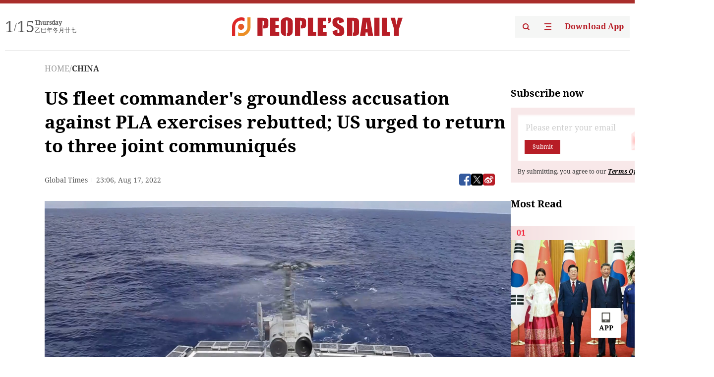

--- FILE ---
content_type: text/html;charset=UTF-8
request_url: https://peoplesdaily.pdnews.cn/china/er/30001284446
body_size: 24474
content:
<!doctype html><html lang="en"><head><meta charset="UTF-8"/><meta name="viewport" content="initial-scale=1,maximum-scale=1,minimum-scale=1,user-scalable=no"/><title>US fleet commander's groundless accusation against PLA exercises rebutted; US urged to return to three joint communiqués</title><style></style><meta name="title" content="US fleet commander's groundless accusation against PLA exercises rebutted; US urged to return to three joint communiqués"><meta name="keywords" content="CHINA,People's Daily"><meta name="description" content="A Ka-28 anti-submarine helicopter of the Chinese People's Liberation Army (PLA) on the flight deck of the Type 052C guided missile destroyer Changchun on August 8, 2022. The PLA Eastern Theater Command continued realistic combat-oriented joint exercises in sea and air space around the island of Taiw"><meta property="title" content="US fleet commander's groundless accusation against PLA exercises rebutted; US urged to return to three joint communiqués"><meta property="image" content="https://cdnpdcontent.aikan.pdnews.cn/20220817/e47cd3e754fd450e980b37444a34d9d9.jpeg"><meta itemprop="image" content="https://cdnpdcontent.aikan.pdnews.cn/20220817/e47cd3e754fd450e980b37444a34d9d9.jpeg"><meta property="description" content="A Ka-28 anti-submarine helicopter of the Chinese People's Liberation Army (PLA) on the flight deck of the Type 052C guided missile destroyer Changchun on August 8, 2022. The PLA Eastern Theater Command continued realistic combat-oriented joint exercises in sea and air space around the island of Taiw"><meta property="fb:app_id" content="216960335533526"><meta property="og:title" content="US fleet commander's groundless accusation against PLA exercises rebutted; US urged to return to three joint communiqués"><meta property="og:description" content="A Ka-28 anti-submarine helicopter of the Chinese People's Liberation Army (PLA) on the flight deck of the Type 052C guided missile destroyer Changchun on August 8, 2022. The PLA Eastern Theater Command continued realistic combat-oriented joint exercises in sea and air space around the island of Taiw"><meta property="og:url" content="https://peoplesdaily.pdnews.cn/china/er/30001284446"><meta property="og:image" content="https://cdnpdcontent.aikan.pdnews.cn/20220817/e47cd3e754fd450e980b37444a34d9d9.jpeg?x-oss-process=image/resize,l_850/auto-orient,1/quality,q_95/format,jpg"><meta property="og:image:alt" content="A Ka-28 anti-submarine helicopter of the Chinese People's Liberation Army (PLA) on the flight deck of the Type 052C guided missile destroyer Changchun on August 8, 2022. The PLA Eastern Theater Command continued realistic combat-oriented joint exercises in sea and air space around the island of Taiw"><meta property="og:image_wechat" content="https://cdnpdcontent.aikan.pdnews.cn/20220817/e47cd3e754fd450e980b37444a34d9d9.jpeg?x-oss-process=image/resize,l_850/auto-orient,1/quality,q_95/format,jpg"><meta name="twitter:title" content="US fleet commander's groundless accusation against PLA exercises rebutted; US urged to return to three joint communiqués"><meta property="twitter:title" content="US fleet commander's groundless accusation against PLA exercises rebutted; US urged to return to three joint communiqués"><meta name="twitter:image" content="https://cdnpdcontent.aikan.pdnews.cn/20220817/e47cd3e754fd450e980b37444a34d9d9.jpeg?x-oss-process=image/resize,l_850/auto-orient,1/quality,q_95/format,jpg"><meta property="twitter:image" content="https://cdnpdcontent.aikan.pdnews.cn/20220817/e47cd3e754fd450e980b37444a34d9d9.jpeg?x-oss-process=image/resize,l_850/auto-orient,1/quality,q_95/format,jpg"><meta name="twitter:image:src" content="https://cdnpdcontent.aikan.pdnews.cn/20220817/e47cd3e754fd450e980b37444a34d9d9.jpeg?x-oss-process=image/resize,l_850/auto-orient,1/quality,q_95/format,jpg"><meta property="twitter:image:src" content="https://cdnpdcontent.aikan.pdnews.cn/20220817/e47cd3e754fd450e980b37444a34d9d9.jpeg?x-oss-process=image/resize,l_850/auto-orient,1/quality,q_95/format,jpg"><meta name="twitter:description" content="A Ka-28 anti-submarine helicopter of the Chinese People's Liberation Army (PLA) on the flight deck of the Type 052C guided missile destroyer Changchun on August 8, 2022. The PLA Eastern Theater Command continued realistic combat-oriented joint exercises in sea and air space around the island of Taiw"><meta property="twitter:description" content="A Ka-28 anti-submarine helicopter of the Chinese People's Liberation Army (PLA) on the flight deck of the Type 052C guided missile destroyer Changchun on August 8, 2022. The PLA Eastern Theater Command continued realistic combat-oriented joint exercises in sea and air space around the island of Taiw"><meta name="twitter:site" content="@PeoplesDailyapp"><meta property="twitter:site" content="@PeoplesDailyapp"><meta property="al:title" content="US fleet commander's groundless accusation against PLA exercises rebutted; US urged to return to three joint communiqués"><meta property="al:image" content="https://cdnpdcontent.aikan.pdnews.cn/20220817/e47cd3e754fd450e980b37444a34d9d9.jpeg?x-oss-process=image/resize,l_850/auto-orient,1/quality,q_95/format,jpg"><meta property="al:description" content="A Ka-28 anti-submarine helicopter of the Chinese People's Liberation Army (PLA) on the flight deck of the Type 052C guided missile destroyer Changchun on August 8, 2022. The PLA Eastern Theater Command continued realistic combat-oriented joint exercises in sea and air space around the island of Taiw"><meta property="og:type" content="article"><meta property="og:rich_attachment" content="true"><meta name="twitter:card" content="summary_large_image"><meta property="twitter:card" content="summary_large_image"><meta name="twitter:creator" content="@PeoplesDailyapp"><meta property="twitter:creator" content="@PeoplesDailyapp"><meta property="al:type" content="article"><meta name="format-detection" content="telephone=no, email=no"/><meta name="apple-touch-fullscreen" content="YES"/><meta name="apple-mobile-web-app-capable" content="yes"/><meta name="apple-mobile-web-app-status-bar-style" content="black"/><link rel="icon" href="https://cdnpdfront.aikan.pdnews.cn/rmrb/es/rmrb-web-details-main/1.0.18/resource/image/faviconV2.png" type="image/x-icon"/><link rel="stylesheet" href="https://cdnpdfront.aikan.pdnews.cn/rmrb/es/rmrb-web-details-main/1.0.18/resource/css/plugin/normalize.css"><link rel="stylesheet" href="https://cdnpdfront.aikan.pdnews.cn/rmrb/es/rmrb-web-details-main/1.0.18/resource/css/plugin/swiper-bundle.min.css"><link rel="stylesheet" href="https://cdnpdfront.aikan.pdnews.cn/rmrb/es/rmrb-web-details-main/1.0.18/resource/css/plugin/aliPlayer.min.css"><link rel="stylesheet" href="https://cdnpdfront.aikan.pdnews.cn/rmrb/es/rmrb-web-details-main/1.0.18/resource/font/style.css"><link rel="stylesheet" href="https://cdnpdfront.aikan.pdnews.cn/rmrb/es/rmrb-web-details-main/1.0.18/resource/css/desktop/common.css"><link rel="stylesheet" href="https://cdnpdfront.aikan.pdnews.cn/rmrb/es/rmrb-web-details-main/1.0.18/resource/css/desktop/article.css"><link rel="stylesheet" href="https://cdnpdfront.aikan.pdnews.cn/rmrb/es/rmrb-web-details-main/1.0.18/resource/css/desktop/player.css"><script src="https://cdnpdfront.aikan.pdnews.cn/rmrb/es/rmrb-web-details-main/1.0.18/resource/js/share.min.js"></script><script type="module" crossorigin src="https://cdnpdfront.aikan.pdnews.cn/rmrb/es/rmrb-web-details-main/1.0.18/static/articleDesktop.2df49395.js"></script><link rel="modulepreload" href="https://cdnpdfront.aikan.pdnews.cn/rmrb/es/rmrb-web-details-main/1.0.18/static/__uno.811139bf.js"><link rel="modulepreload" href="https://cdnpdfront.aikan.pdnews.cn/rmrb/es/rmrb-web-details-main/1.0.18/static/light.beee88b5.js"><link rel="modulepreload" href="https://cdnpdfront.aikan.pdnews.cn/rmrb/es/rmrb-web-details-main/1.0.18/static/use-rtl.6a0d34a7.js"><link rel="modulepreload" href="https://cdnpdfront.aikan.pdnews.cn/rmrb/es/rmrb-web-details-main/1.0.18/static/FooterShare.d4d5bc0c.js"><link rel="modulepreload" href="https://cdnpdfront.aikan.pdnews.cn/rmrb/es/rmrb-web-details-main/1.0.18/static/index.6a84ec4d.js"><link rel="modulepreload" href="https://cdnpdfront.aikan.pdnews.cn/rmrb/es/rmrb-web-details-main/1.0.18/static/index.42c2b8bc.js"><link rel="modulepreload" href="https://cdnpdfront.aikan.pdnews.cn/rmrb/es/rmrb-web-details-main/1.0.18/static/email.b80d3b72.js"><link rel="modulepreload" href="https://cdnpdfront.aikan.pdnews.cn/rmrb/es/rmrb-web-details-main/1.0.18/static/Close.2922face.js"><link rel="modulepreload" href="https://cdnpdfront.aikan.pdnews.cn/rmrb/es/rmrb-web-details-main/1.0.18/static/index.3b214772.js"><link rel="modulepreload" href="https://cdnpdfront.aikan.pdnews.cn/rmrb/es/rmrb-web-details-main/1.0.18/static/vote.9191c2c4.js"><link rel="stylesheet" href="https://cdnpdfront.aikan.pdnews.cn/rmrb/es/rmrb-web-details-main/1.0.18/static/__uno.1f68b8f3.css"><link rel="stylesheet" href="https://cdnpdfront.aikan.pdnews.cn/rmrb/es/rmrb-web-details-main/1.0.18/static/FooterShare.536f3f2b.css"><link rel="stylesheet" href="https://cdnpdfront.aikan.pdnews.cn/rmrb/es/rmrb-web-details-main/1.0.18/static/index.262060e6.css"><link rel="stylesheet" href="https://cdnpdfront.aikan.pdnews.cn/rmrb/es/rmrb-web-details-main/1.0.18/static/index.36bdada6.css"><link rel="stylesheet" href="https://cdnpdfront.aikan.pdnews.cn/rmrb/es/rmrb-web-details-main/1.0.18/static/index.0044e19b.css"><link rel="stylesheet" href="https://cdnpdfront.aikan.pdnews.cn/rmrb/es/rmrb-web-details-main/1.0.18/static/articleDesktop.992161ba.css"><link rel="stylesheet" href="https://cdnpdfront.aikan.pdnews.cn/rmrb/es/rmrb-web-details-main/1.0.18/static/global.e64d111d.css"></head><body data-id="30001284446" data-channelid="1027,1009" data-objecttype="8" data-topicid="" data-type="channel" id="body" class=""><div id="app"></div><header id="header"><div class="header"><div class="header-container c-container"><div class="header-main"><div id="globalHeader" class="time"></div><a href="https://peoplesdaily.pdnews.cn" class="logo"><span style="display:none">People's Daily</span> <img src="https://cdnpdfront.aikan.pdnews.cn/rmrb/es/rmrb-web-details-main/1.0.18/resource/image/header/logo.svg" alt="People's Daily English language App - Homepage - Breaking News, China News, World News and Video"></a><div class="right-content"><a class="header-search" target="_blank" href="https://peoplesdaily.pdnews.cn/searchDetails"><span style="display:none">People's Daily Search Details</span> <img src="https://cdnpdfront.aikan.pdnews.cn/rmrb/es/rmrb-web-details-main/1.0.18/resource/image/header/headerSearch.svg" alt="People's Daily English language App - Homepage - Breaking News, China News, World News and Video"> </a><span class="header-channel"><div id="headerChannel"></div><img class="header-channel-icon" src="https://cdnpdfront.aikan.pdnews.cn/rmrb/es/rmrb-web-details-main/1.0.18/resource/image/channel.svg" alt="People's Daily English language App - Homepage - Breaking News, China News, World News and Video"> </span><a class="header-download droidSerif-bold" target="_blank" href="https://peoplesdaily.pdnews.cn/publicity">Download App</a></div></div></div></div></header><main class="content-main" data-author-name="" data-author-id=""><div class="c-container"><div class="breadcrumb"><a href="https://peoplesdaily.pdnews.cn" class="droidSerif">HOME</a> <span class="droidSerif">/</span><div class="beloneName droidSerif-bold">CHINA</div></div><div class="c-content"><div class="left"><div class="c-title droidSerif-bold" id="newsTitle">US fleet commander's groundless accusation against PLA exercises rebutted; US urged to return to three joint communiqués</div><div class="c-details-share"><div class="c-details"><div class="c-details-extra droidSerif"><div class="form">Global Times</div><div class="c-publish-time none">1660777569000</div></div></div><div id="globalShare"></div></div><div class="skeleton-loading"><div class="ant-skeleton ant-skeleton-active"><div class="ant-skeleton-content"><ul class="ant-skeleton-paragraph"><li style="width:38%"></li><li style="width:100%"></li><li style="width:100%"></li><li style="width:87.5%"></li></ul><h3 class="ant-skeleton-title" style="width:100%;height:427.5px"></h3></div></div></div><div class="c-news-content none" id="newContent"><p><img id="594050" alt="A Ka-28 anti-submarine helicopter of the Chinese People's Liberation Army (PLA) on the flight deck of the Type 052C guided missile destroyer Changchun on August 8, 2022. The PLA Eastern Theater Command continued realistic combat-oriented joint exercises in sea and air space around the island of Taiwan on Monday. Photo: Courtesy of PLA Eastern Theater Command’s Sina Weibo account" src="https://cdnpdcontent.aikan.pdnews.cn/20220817/e47cd3e754fd450e980b37444a34d9d9.jpeg"></p>
<p class="rmrb-caption-img ue_t">A Ka-28 anti-submarine helicopter of the Chinese People's Liberation Army (PLA) on the flight deck of the Type 052C guided missile destroyer Changchun on August 8, 2022. The PLA Eastern Theater Command continued realistic combat-oriented joint exercises in sea and air space around the island of Taiwan on August 8. Photo: Courtesy of PLA Eastern Theater Command’s Sina Weibo account</p>
<p class="picture">Top US fleet commander's accusation against recent military drills of Chinese People's Liberation Army (PLA) near the island of Taiwan is groundless and meaningless, said Chinese international relations experts. The accusation will not make a difference to the situation across the Taiwan Straits like the commander might have wished, they said.<br></p>
<p>US' Seventh Fleet Commander Vice Admiral Karl Thomas on Tuesday described China as "the gorilla in the room" during a news conference in Singapore where the US was taking part in a regional training exercise, and claimed that the PLA's launching missiles over the Taiwan island is irresponsible, according to Bloomberg.</p>
<p>However, Chinese experts immediately pointed out that Thomas' accusation is groundless and meaningless, as the Chinese military's exercise is completely in line with international laws and common practices.</p>
<p>Thomas intended to create the false impression with his allegations that the PLA is firing missiles toward the waters where the ships are passing frequently, while the truth is that the PLA delineated the exercise area in advance, in line with international common practices, Lü Xiang, research fellow at the Chinese Academy of Social Sciences, told the Global Times on Wednesday.</p>
<p>"Both jurisprudence and history support that the island of Taiwan is part of China. The PLA's firing of missiles over the Taiwan island is a sovereign act within Chinese territory and harms no one," said Lü.</p>
<p>As for the missile landing on the high seas, this is an international practice, he noted. "When a country exercises on the high seas, it needs to announce a certain amount of time in advance for ships to get out of the way, as long as they do not interfere with major shipping lanes. The PLA has exactly done so."</p>
<p>Observers pointed out that the US military has increased its presence in South China Sea, where there were few military facilities, and has continued to provoke the Chinese side, resulting in China's increasing the deployment of military equipment to those islands and improving its ability to defend them. The PLA's recent large-scale military exercises in the Taiwan Straits are also a response to US' provocations.</p>
<p>In fact, Thomas himself acknowledged at the briefing that the PLA's actions were "fairly professional." But the US commander expressed concern about this becoming the "new norm," which he said would be "unacceptable."</p>
<p>In response, Lü said Thomas' comments will have little impact on the situation in the region, as a "new norm" has in fact been formed following a series of recent US provocations.</p>
<p>"China has clearly demonstrated its ability and determination to defend its sovereignty through a series of exercises following US House Speaker Nancy Pelosi's unheeded visit to the island of Taiwan, and US' attempts to intervene are diminishing in effectiveness, which is the latest norm across the Taiwan Straits," he said. "The US now needs to follow the formation of this norm and seek ways to react in a way that is more conducive to peace and stability in the Asia-Pacific region."</p>
<p>The series of US' provocative actions and Thomas' accusatory remarks coincide with the 40th anniversary of the August 17 communiqué, one of the three joint communiqués that are the political foundations of China-US relations. The US is reneging on its commitments and blatantly undermining the political foundations of China-US relationship, observers noted.</p>
<p>In 1982, the US government stated in the joint communiqué that "it does not seek to carry out a long-term policy of arms sales to Taiwan, that its arms sales to Taiwan will not exceed, either in qualitative or in quantitative terms, the level of those supplied in recent years since the establishment of diplomatic relations between the US and China, and that it intends gradually to reduce its sale of arms to Taiwan, leading, over a period of time, to a final resolution."</p>
<p>The US has backpedaled on the one-China principle. It substantially relaxed restrictions on official interactions with Taiwan. It increased frequent military contact and arms sales to Taiwan in both qualitative and quantitative terms, Chinese Foreign Ministry spokesperson Wang Wenbin said at a news conference Wednesday.</p>
<p>Not long ago, Pelosi made a provocative visit to Taiwan in disregard of China's opposition, blatantly violated its commitment of maintaining only unofficial relations with Taiwan, he said.</p>
<p>"The one-China principle is the political foundation for resuming interaction and developing relations between China and the US, and underpins peace and stability across the Taiwan Straits." Wang said. "The US reneged on the one-China principle, colludes with the 'Taiwan independence' forces, connives at separatist activities, keeps changing the status quo across the Taiwan Strait, and shall bear all the responsibilities for the tensions in the Taiwan Straits."</p>
<p>He warned that undermining the one-China principle is risky and irresponsible, as China-US relationship is now at a critical juncture.</p>
<p>"We hope the US side can draw lessons from history, return to the provisions of the three joint communiqués, strictly abide by the one-China principle, and stop going further down the wrong path of distorting, manipulating, fudging and hollowing out the one-China principle," Wang said.<br></p></div><div id="vote"></div></div><div class="right" id="mostRead"></div></div><div class="c-recommend" id="recommend"></div></div></main><div id="news-article-audio"></div><div id="hidden"></div><div id="hiddenElement"></div><footer id="globalFooter" data-audio-title="" data-audio-src="" data-audio-img=""><div class="footer-main c-container"><div class="footer-container"><div class="footer-left"><div class="footer-download"><div class="footer-title droidSerif-bold">Download App</div><div class="footer-download-top"><a target="_blank" href="https://apps.apple.com/app/peoples-daily-%E4%BA%BA%E6%B0%91%E6%97%A5%E6%8A%A5%E8%8B%B1%E6%96%87%E5%AE%A2%E6%88%B7%E7%AB%AF/id1294031865" class="droidSerif-bold"><img src="https://cdnpdfront.aikan.pdnews.cn/rmrb/es/rmrb-web-details-main/1.0.18/resource/image/footer/apple.svg" alt="People's Daily English language App - Homepage - Breaking News, China News, World News and Video"> </a><a target="_blank" href="https://sj.qq.com/appdetail/com.peopleapp.en" class="droidSerif-bold"><img src="https://cdnpdfront.aikan.pdnews.cn/rmrb/es/rmrb-web-details-main/1.0.18/resource/image/footer/android.svg" alt="People's Daily English language App - Homepage - Breaking News, China News, World News and Video"></a></div><a target="_blank" href="https://play.google.com/store/apps/details?id=com.peopleapp.en" class="download-app droidSerif-bold"><img src="https://cdnpdfront.aikan.pdnews.cn/rmrb/es/rmrb-web-details-main/1.0.18/resource/image/footer/google.svg" alt="People's Daily English language App - Homepage - Breaking News, China News, World News and Video"> <span>Google Play</span></a></div></div><div class="footer-right"><div class="footer-sitemap"><div class="footer-title droidSerif-bold">Sitemap</div><div id="footerSitemap" class="sitemap-list"></div></div><div class="footer-share" id="footerShare"></div></div></div><div class="footer-bottom"><div class="left"><div class="left-top"><a class="droidSerif" target="_blank" href="https://www.beian.gov.cn/portal/registerSystemInfo?recordcode=11010502048728" title="People's Daily English language App"><img src="https://cdnpdfront.aikan.pdnews.cn/rmrb/es/rmrb-web-details-main/1.0.18/resource/image/footer/emblem.png" alt="People's Daily English language App - Homepage - Breaking News, China News, World News and Video"> <span>京公网安备 11010502048728号 Copyright 2023 People's Daily </span></a><a class="droidSerif" target="_blank" href="https://beian.miit.gov.cn/#/Integrated/recordQuery" title="People's Daily English language App">ICP Registration Number: 16066560</a></div><a class="droidSerif" title="People's Daily English language App">Disinformation report:rmrbywapp@126.com</a></div><div class="right"><a class="privacyPolicy" href="https://peoplesdaily.pdnews.cn/privacyPolicy" target="_blank" title="People's Daily English language App">Privacy policy</a> <i class="line"></i> <a class="aboutUs" href="https://peoplesdaily.pdnews.cn/aboutUs" target="_blank" title="People's Daily English language App">Terms of Service</a> <i class="line"></i> <a class="aboutPeopleDaily" href="https://peoplesdaily.pdnews.cn/aboutPeopleDaily" target="_blank" title="People's Daily English language App">About People's Daily</a> <i class="line"></i> <a class="peoplesDaily" href="" target="_blank" title="People's Daily English language App">PEOPLE'S DAILY</a></div></div></div></footer><script src="https://wkbrs1.tingyun.com/js/cIHjmnMVaiY.js"></script><script src="https://cdnpdfront.aikan.pdnews.cn/rmrb/es/rmrb-web-details-main/1.0.18/resource/js/sensorsdata.min.js"></script><script src="https://cdnpdfront.aikan.pdnews.cn/rmrb/es/rmrb-web-details-main/1.0.18/resource/js/aliPlayer.min.js"></script><script src="https://cdnpdfront.aikan.pdnews.cn/rmrb/es/rmrb-web-details-main/1.0.18/resource/js/swiper-bundle.min.js"></script><script src="https://cdnpdfront.aikan.pdnews.cn/rmrb/es/rmrb-web-details-main/1.0.18/resource/js/echart.min.js"></script><script src="https://cdnpdfront.aikan.pdnews.cn/rmrb/es/rmrb-web-details-main/1.0.18/resource/js/ecStat.min.js"></script><script>!(function (c,b,d,a) {c[a] ||(c[a] ={})
c[a].config ={pid:'bayc9l9j1x@7e5f11667efff4b',appType:'web',imgUrl:'https://arms-retcode.aliyuncs.com/r.png?',sendResource:true,enableLinkTrace:true,behavior:true
}
with (b) with (body) with (insertBefore(createElement('script'),firstChild)) setAttribute('crossorigin','',src =d
)
})(window,document,'https://retcode.alicdn.com/retcode/bl.js','__bl')</script><script>var echartOptions = undefined;var shareInfo = {"fullUrl":"https://cdnpdcontent.aikan.pdnews.cn/20220817/e47cd3e754fd450e980b37444a34d9d9.jpeg","shareSwitch":1,"shareTitle":"US fleet commander's groundless accusation against PLA exercises rebutted; US urged to return to three joint communiqués","shareDescription":"A Ka-28 anti-submarine helicopter of the Chinese People's Liberation Army (PLA) on the flight deck of the Type 052C guided missile destroyer Changchun on August 8, 2022. The PLA Eastern Theater Command continued realistic combat-oriented joint exercises in sea and air space around the island of Taiw"};var contentDetailsJson = {"channelRels":[{"sortValue":1,"channelAlias":"china","channelLevel":2,"channelName":"CHINA","channelId":1027},{"sortValue":2,"channelAlias":"bri-news","channelLevel":1,"channelName":"BRI NEWS","channelId":1009}],"description":"A Ka-28 anti-submarine helicopter of the Chinese People's Liberation Army (PLA) on the flight deck of the Type 052C guided missile destroyer Changchun on August 8, 2022. The PLA Eastern Theater Command continued realistic combat-oriented joint exercises in sea and air space around the island of Taiw"};</script></body></html>